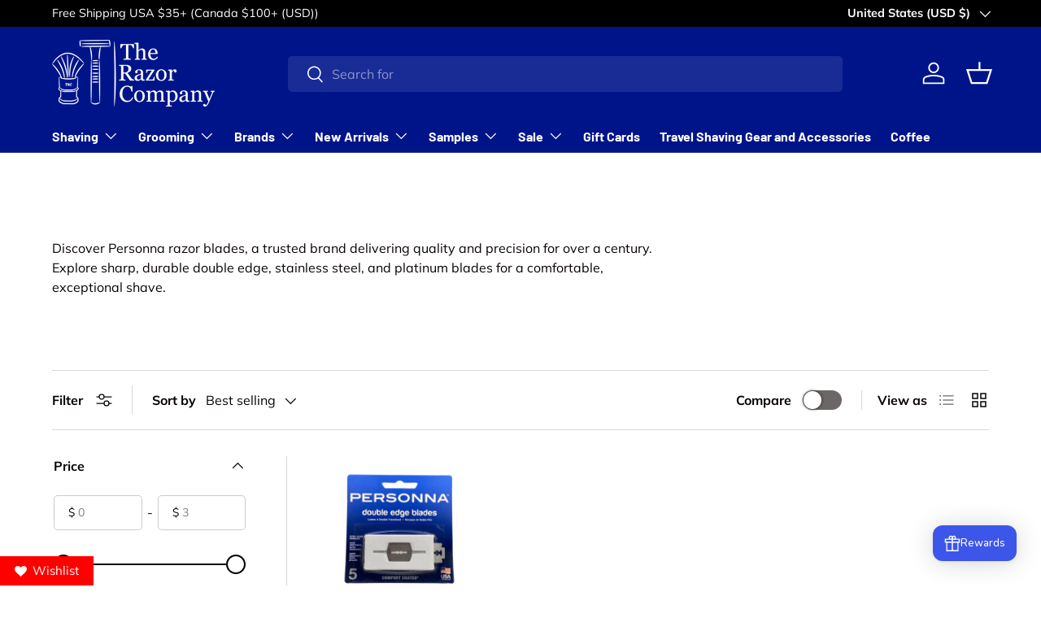

--- FILE ---
content_type: text/html; charset=utf-8
request_url: https://www.therazorcompany.com/apps/reviews/collections?url=https:/www.therazorcompany.com/collections/personna
body_size: -40
content:
 [ { "@context": "http://schema.org", "@type": "OfferCatalog", "mainEntityOfPage": { "@type": "WebPage", "@id": "https://www.therazorcompany.com/collections/personna#webpage_sp_schemaplus" }, "description": "Discover Personna razor blades, a trusted brand delivering quality and precision for over a century. Explore sharp, durable double edge, stainless steel, and platinum blades for a comfortable, exceptional shave.", "name": "Personna Razor Blades", "url": "https://www.therazorcompany.com/collections/personna",   "image": "https://www.therazorcompany.com/cdn/shop/collections/Personna_Stainless_Steel_Double_Edge_Razor_Blades.jpg?v=1681661437",   "numberOfItems": "1" }     , { "@context": "http://schema.org", "@type": "BreadcrumbList", "name": "The Razor Company Breadcrumbs Schema by SchemaPlus", "itemListElement": [ { "@type": "ListItem", "position": 1, "item": { "@id": "https://www.therazorcompany.com/collections", "name": "Collections" } }, { "@type": "ListItem", "position": 2, "item": { "@id": "https://www.therazorcompany.com/collections/personna#breadcrumb_sp_schemaplus", "name": "Personna Razor Blades" } }   ] }   ]

--- FILE ---
content_type: text/javascript
request_url: https://www.therazorcompany.com/cdn/shop/t/14/assets/products-toolbar.js?v=70932690088391132941709380895
body_size: 403
content:
if(!customElements.get("products-toolbar")){class ProductsToolbar extends HTMLElement{constructor(){super(),window.initLazyScript(this,this.init.bind(this))}init(){if(this.filtersComponent=document.querySelector("facet-filters"),this.filtersColumn=document.querySelector(".main-products-grid__filters"),this.layoutSwitcher=this.querySelector(".products-toolbar__layout"),this.compareToggle=document.getElementById("compare-switch"),this.sortBy=this.querySelector(".products-toolbar__sort"),this.productsGrid=document.querySelector(".main-products-grid"),this.filtersColumn&&(this.filterToggle=this.querySelector(".js-toggle-filters"),this.filterToggle.addEventListener("click",this.toggleFilters.bind(this))),this.layoutSwitcher){this.layoutSwitcher.addEventListener("change",this.handleLayoutChange.bind(this));const layout=theme.storageUtil.get("products-layout");if(layout&&layout==="list"){const toggle=document.getElementById(`${layout}-layout-opt`);toggle&&toggle.click()}}if(this.compareToggle){this.compareToggle.addEventListener("change",this.toggleCompare.bind(this));const isChecked=theme.storageUtil.get("compare-toggle",!0);isChecked!==null?this.toggleCompare(null,isChecked,!0):this.toggleCompare(null,this.compareToggle.checked,!1),setTimeout(()=>{this.classList.add("transition-ready"),this.productsGrid.classList.add("transition-ready")},500)}else theme.settings.compareToggle==="none"&&this.toggleCompare(null,!0,!1);!this.filtersComponent&&this.sortBy&&this.sortBy.addEventListener("change",ProductsToolbar.handleSortByChange)}toggleCompare(evt,checked=null,persist=!0){const isChecked=evt?evt.target.checked:checked;if(this.productsGrid.dataset.compare=isChecked,document.getElementById("compare-drawer-open").classList.toggle("is-out",!isChecked),!evt&&this.compareToggle&&(this.compareToggle.checked=isChecked),persist&&!Shopify.designMode&&theme.storageUtil.set("compare-toggle",isChecked),isChecked){const resourcesTag=document.getElementById("compare-resources");resourcesTag&&(JSON.parse(resourcesTag.textContent).forEach(resource=>{if(resource.type==="js"){const script=document.createElement("script");script.src=resource.path,document.head.appendChild(script)}else if(resource.type==="css"){const link=document.createElement("link");link.href=resource.path,link.type="text/css",link.rel="stylesheet",document.head.appendChild(link)}}),resourcesTag.remove())}}toggleFilters(){if(this.filterToggle.classList.toggle("is-active"),this.filtersOpen=this.filterToggle.classList.contains("is-active"),this.filterToggle.setAttribute("aria-expanded",this.filtersOpen),theme.mediaMatches.lg){this.filtersColumn.classList.toggle("lg:js-hidden",!this.filtersOpen);const productsList=document.querySelector(".main-products-grid__results > .grid");productsList.className=this.filtersOpen?productsList.dataset.filtersOpenClasses:productsList.dataset.filtersClosedClasses}else this.filtersComponent.open()}handleLayoutChange(evt){this.productsGrid.dataset.layout=evt.target.value,theme.storageUtil.set("products-layout",evt.target.value)}static handleSortByChange(evt){const urlObj=new URL(window.location.href);urlObj.searchParams.set("sort_by",evt.detail.selectedValue),urlObj.hash="products-toolbar",window.location.href=urlObj.toString()}}customElements.define("products-toolbar",ProductsToolbar)}
//# sourceMappingURL=/cdn/shop/t/14/assets/products-toolbar.js.map?v=70932690088391132941709380895
